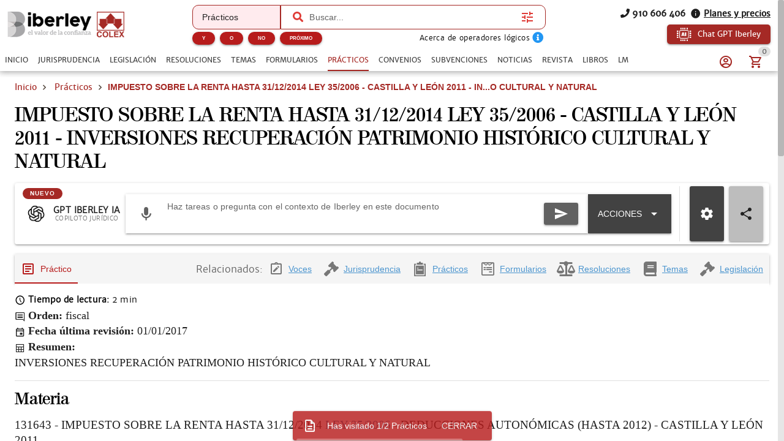

--- FILE ---
content_type: text/css; charset=UTF-8
request_url: https://www.iberley.es/assets/DocumentToolbar.9670dfcd.css
body_size: 1253
content:
.note-item[data-v-57eb5276]:hover{transition:.3s all ease;background:rgba(219,219,219,.925)}.ellipsis-lines[data-v-57eb5276]{-webkit-line-clamp:3;overflow:hidden;display:-webkit-box;-webkit-box-orient:vertical}.chat-shell[data-v-8f5fc9e0]{height:100%}.toolbar-hero[data-v-8f5fc9e0]{border-radius:14px;padding:12px 16px;background:linear-gradient(120deg,#f4f6fb 0%,#eef3ff 100%);box-shadow:0 6px 18px #0000000f}.icon-wrap[data-v-8f5fc9e0]{width:48px;height:48px;border-radius:14px;background:white;box-shadow:0 4px 12px #0000000a}.hero-image[data-v-8f5fc9e0]{width:110px;height:70px;object-fit:contain}.chat-panel[data-v-8f5fc9e0]{margin:12px auto 0;max-width:1700px;width:100%}.chat-intro[data-v-8f5fc9e0]{padding:12px 14px;border-radius:12px;background:linear-gradient(135deg,rgba(109,141,255,.1),rgba(109,141,255,.04));border:1px solid rgba(109,141,255,.16)}.chat-instructions[data-v-8f5fc9e0]{padding:12px 16px;color:#2f3d4a;line-height:1.5}[data-v-8f5fc9e0] .chat-instructions p{font-size:1em}[data-v-8f5fc9e0] .chat-instructions ul{margin:6px 0 0;padding-left:18px}[data-v-8f5fc9e0] .chat-instructions li{margin:4px 0;font-size:.9em}[data-v-6c034df5] table{color:var(--q-grey-9)}[data-v-6c034df5] thead{background:var(--q-grey-3)}[data-v-6c034df5] th{font-weight:700}[data-v-265bfa1e] .q-stepper__header{display:none!important}[data-v-265bfa1e] .q-stepper__step-inner{padding:0}.hero[data-v-265bfa1e]{background:linear-gradient(135deg,rgba(79,131,255,.08),rgba(104,198,255,.12));border:1px solid rgba(79,131,255,.2);border-radius:14px;padding:14px 16px}.prompt-grid[data-v-265bfa1e]{display:grid;grid-template-columns:repeat(4,1fr);gap:20px}@media (max-width: 1023px){.prompt-grid[data-v-265bfa1e]{grid-template-columns:repeat(2,1fr)}}@media (max-width: 599px){.prompt-grid[data-v-265bfa1e]{grid-template-columns:repeat(2,1fr)}}.q-card__section[data-v-2b05a024]{padding:5px}[data-v-2b05a024] .dropdown-btn i{color:var(--q-grey-9)}.ai-toolbar-brand[data-v-2b05a024]{display:inline-flex;align-items:center;gap:20px}.ai-toolbar-mark[data-v-2b05a024]{padding:2px 8px}.ai-toolbar-title[data-v-2b05a024]{margin:0;color:var(--q-grey-10);font-weight:700;letter-spacing:.4px;text-transform:uppercase;font-size:14px;line-height:1.05}.ai-toolbar-tagline[data-v-2b05a024]{margin:2px 0 0;color:var(--q-grey-7);font-size:10px;letter-spacing:.4px;text-transform:uppercase;line-height:1}.ai-toolbar-new-flag[data-v-2b05a024]{position:absolute;top:0;background:var(--q-red-10);color:#fff;font-size:10px;font-weight:700;letter-spacing:.9px;padding:4px 12px;border-radius:999px;line-height:1;text-transform:uppercase;border:3px solid #ffffff}.ai-toolbar-input[data-v-2b05a024] .q-field__control:before,.ai-toolbar-input[data-v-2b05a024] .q-field__control:after{display:none}[data-v-2b05a024] textarea{resize:none!important}.circular-shell[data-v-19f5f1b1]{position:relative;display:grid;place-items:center;filter:drop-shadow(0 18px 36px rgba(0,0,0,.28));overflow:visible}.circular[data-v-19f5f1b1]{position:relative;border-radius:9999px;background:transparent;box-shadow:none;overflow:visible}.circular[data-v-19f5f1b1]:before{content:"";position:absolute;inset:0;border-radius:inherit;background:var(--circle-bg, radial-gradient(circle at 50% 50%, #ffffff 0%, #f9fafb 40%, #eef2ff 100%));box-shadow:0 12px 26px #0000002e;z-index:0;pointer-events:none}.circular[data-v-19f5f1b1]>*{position:relative;z-index:1}.circular__pie[data-v-19f5f1b1]{position:absolute;inset:0}.circular__slice[data-v-19f5f1b1]{cursor:pointer;transition:filter .12s ease,transform .12s ease}.circular__slice[data-v-19f5f1b1]:hover{filter:brightness(1.05);transform:scale(1.01)}.circular__action[data-v-19f5f1b1]{position:absolute;transform:translate(-50%,-50%);z-index:2}.circular__center[data-v-19f5f1b1]{position:absolute;width:104px;height:104px;top:50%;left:50%;transform:translate(-50%,-50%);border-radius:999px;display:grid;place-items:center;z-index:3;background:radial-gradient(circle at 50% 50%,rgba(255,255,255,.96) 0%,rgba(255,255,255,.82) 70%,rgba(255,255,255,.72) 100%);box-shadow:0 4px 18px #0000001f}.circular__bubble[data-v-19f5f1b1]{position:absolute;left:50%;top:calc(-1px - var(--bubble-offset, 10px));transform:translate(-50%);width:18px;height:12px;background:var(--circle-bg, #f9fafb);clip-path:polygon(50% 0,0 100%,100% 100%);filter:drop-shadow(0 6px 14px rgba(0,0,0,.15));z-index:0;pointer-events:none}[data-v-19f5f1b1] .radial-menu{background:transparent!important;box-shadow:none!important;padding:0!important;overflow:visible!important;border:none!important;border-radius:9999px!important;min-width:auto!important;min-height:auto!important;outline:none!important}[data-v-19f5f1b1] .radial-menu-root{background:transparent!important;box-shadow:none!important;padding:0!important;border:none!important;overflow:visible!important;min-width:auto!important;min-height:auto!important;outline:none!important}[data-v-19f5f1b1] body .q-menu.radial-menu-root,[data-v-19f5f1b1] body .q-menu__content.radial-menu{background:transparent!important;box-shadow:none!important;border:none!important;padding:0!important;overflow:visible!important}.q-menu.radial-menu-root,.q-menu__content.radial-menu{background:transparent!important;box-shadow:none!important;border:none!important;padding:0!important;min-width:auto!important;min-height:auto!important;outline:none!important;overflow:visible!important}


--- FILE ---
content_type: text/css; charset=UTF-8
request_url: https://www.iberley.es/assets/RelatedCarousel.3deedb57.css
body_size: -209
content:
[data-v-414db2f2] .q-carousel__slide{padding:0}


--- FILE ---
content_type: application/javascript; charset=UTF-8
request_url: https://www.iberley.es/assets/use-virtual-scroll.83d3e201.js
body_size: 2754
content:
import{aL as dl,ap as k,af as $,ag as rl,aO as vl,b6 as ml,ch as pl,ci as wl,ab as zl,aJ as b}from"./index.7915fa26.js";const y=1e3,hl=["start","center","end","start-force","center-force","end-force"],gl=Array.prototype.filter;function B(n,s){return n+s}function Q(n,s,p,S,V,c,x,E){const z=n===window?document.scrollingElement||document.documentElement:n,g=V===!0?"offsetWidth":"offsetHeight",t={scrollStart:0,scrollViewSize:-x-E,scrollMaxSize:0,offsetStart:-x,offsetEnd:-E};if(V===!0?(n===window?(t.scrollStart=window.pageXOffset||window.scrollX||document.body.scrollLeft||0,t.scrollViewSize+=document.documentElement.clientWidth):(t.scrollStart=z.scrollLeft,t.scrollViewSize+=z.clientWidth),t.scrollMaxSize=z.scrollWidth,c===!0&&(t.scrollStart=0-t.scrollStart)):(n===window?(t.scrollStart=window.pageYOffset||window.scrollY||document.body.scrollTop||0,t.scrollViewSize+=document.documentElement.clientHeight):(t.scrollStart=z.scrollTop,t.scrollViewSize+=z.clientHeight),t.scrollMaxSize=z.scrollHeight),p!==null)for(let d=p.previousElementSibling;d!==null;d=d.previousElementSibling)d.classList.contains("q-virtual-scroll--skip")===!1&&(t.offsetStart+=d[g]);if(S!==null)for(let d=S.nextElementSibling;d!==null;d=d.nextElementSibling)d.classList.contains("q-virtual-scroll--skip")===!1&&(t.offsetEnd+=d[g]);if(s!==n){const d=z.getBoundingClientRect(),m=s.getBoundingClientRect();V===!0?(t.offsetStart+=m.left-d.left,t.offsetEnd-=m.width):(t.offsetStart+=m.top-d.top,t.offsetEnd-=m.height),n!==window&&(t.offsetStart+=t.scrollStart),t.offsetEnd+=t.scrollMaxSize-t.offsetStart}return t}function al(n,s,p,S){s==="end"&&(s=(n===window?document.body:n)[p===!0?"scrollWidth":"scrollHeight"]),n===window?p===!0?(S===!0&&(s=0-s),window.scrollTo(s,window.pageYOffset||window.scrollY||document.body.scrollTop||0)):window.scrollTo(window.pageXOffset||window.scrollX||document.body.scrollLeft||0,s):p===!0?(S===!0&&(s=0-s),n.scrollLeft=s):n.scrollTop=s}function N(n,s,p,S){if(p>=S)return 0;const V=s.length,c=Math.floor(p/y),x=Math.floor((S-1)/y)+1;let E=n.slice(c,x).reduce(B,0);return p%y!==0&&(E-=s.slice(c*y,p).reduce(B,0)),S%y!==0&&S!==V&&(E-=s.slice(S,x*y).reduce(B,0)),E}const cl={virtualScrollSliceSize:{type:[Number,String],default:10},virtualScrollSliceRatioBefore:{type:[Number,String],default:1},virtualScrollSliceRatioAfter:{type:[Number,String],default:1},virtualScrollItemSize:{type:[Number,String],default:24},virtualScrollStickySizeStart:{type:[Number,String],default:0},virtualScrollStickySizeEnd:{type:[Number,String],default:0},tableColspan:[Number,String]},El=Object.keys(cl),Ml={virtualScrollHorizontal:Boolean,onVirtualScroll:Function,...cl};function bl({virtualScrollLength:n,getVirtualScrollTarget:s,getVirtualScrollEl:p,virtualScrollItemSizeComputed:S}){const V=dl(),{props:c,emit:x,proxy:E}=V,{$q:z}=E;let g,t,d,m=[],u;const R=k(0),A=k(0),O=k({}),_=k(null),F=k(null),H=k(null),v=k({from:0,to:0}),U=$(()=>c.tableColspan!==void 0?c.tableColspan:100);S===void 0&&(S=$(()=>c.virtualScrollItemSize));const Z=$(()=>S.value+";"+c.virtualScrollHorizontal),nl=$(()=>Z.value+";"+c.virtualScrollSliceRatioBefore+";"+c.virtualScrollSliceRatioAfter);rl(nl,()=>{T()}),rl(Z,X);function X(){J(t,!0)}function D(l){J(l===void 0?t:l)}function P(l,e){const o=s();if(o==null||o.nodeType===8)return;const f=Q(o,p(),_.value,F.value,c.virtualScrollHorizontal,z.lang.rtl,c.virtualScrollStickySizeStart,c.virtualScrollStickySizeEnd);d!==f.scrollViewSize&&T(f.scrollViewSize),L(o,f,Math.min(n.value-1,Math.max(0,parseInt(l,10)||0)),0,hl.indexOf(e)!==-1?e:t!==-1&&l>t?"end":"start")}function sl(){const l=s();if(l==null||l.nodeType===8)return;const e=Q(l,p(),_.value,F.value,c.virtualScrollHorizontal,z.lang.rtl,c.virtualScrollStickySizeStart,c.virtualScrollStickySizeEnd),o=n.value-1,f=e.scrollMaxSize-e.offsetStart-e.offsetEnd-A.value;if(g===e.scrollStart)return;if(e.scrollMaxSize<=0){L(l,e,0,0);return}d!==e.scrollViewSize&&T(e.scrollViewSize),Y(v.value.from);const w=Math.floor(e.scrollMaxSize-Math.max(e.scrollViewSize,e.offsetEnd)-Math.min(u[o],e.scrollViewSize/2));if(w>0&&Math.ceil(e.scrollStart)>=w){L(l,e,o,e.scrollMaxSize-e.offsetEnd-m.reduce(B,0));return}let a=0,i=e.scrollStart-e.offsetStart,h=i;if(i<=f&&i+e.scrollViewSize>=R.value)i-=R.value,a=v.value.from,h=i;else for(let r=0;i>=m[r]&&a<o;r++)i-=m[r],a+=y;for(;i>0&&a<o;)i-=u[a],i>-e.scrollViewSize?(a++,h=i):h=u[a]+i;L(l,e,a,h)}function L(l,e,o,f,w){const a=typeof w=="string"&&w.indexOf("-force")!==-1,i=a===!0?w.replace("-force",""):w,h=i!==void 0?i:"start";let r=Math.max(0,o-O.value[h]),M=r+O.value.total;M>n.value&&(M=n.value,r=Math.max(0,M-O.value.total)),g=e.scrollStart;const j=r!==v.value.from||M!==v.value.to;if(j===!1&&i===void 0){ll(o);return}const{activeElement:ol}=document,q=H.value;j===!0&&q!==null&&q!==ol&&q.contains(ol)===!0&&(q.addEventListener("focusout",I),setTimeout(()=>{q!==null&&q.removeEventListener("focusout",I)}));const fl=i!==void 0?u.slice(r,o).reduce(B,0):0;if(j===!0){const C=M>=v.value.from&&r<=v.value.to?v.value.to:M;v.value={from:r,to:C},R.value=N(m,u,0,r),A.value=N(m,u,M,n.value),requestAnimationFrame(()=>{v.value.to!==M&&g===e.scrollStart&&(v.value={from:v.value.from,to:M},A.value=N(m,u,M,n.value))})}requestAnimationFrame(()=>{if(g!==e.scrollStart)return;j===!0&&Y(r);const C=u.slice(r,o).reduce(B,0),W=C+e.offsetStart+R.value,il=W+u[o];let G=W+f;if(i!==void 0){const Sl=C-fl,K=e.scrollStart+Sl;G=a!==!0&&K<W&&il<K+e.scrollViewSize?K:i==="end"?il-e.scrollViewSize:W-(i==="start"?0:Math.round((e.scrollViewSize-u[o])/2))}g=G,al(l,G,c.virtualScrollHorizontal,z.lang.rtl),ll(o)})}function Y(l){const e=H.value;if(e){const o=gl.call(e.children,r=>r.classList&&r.classList.contains("q-virtual-scroll--skip")===!1),f=o.length,w=c.virtualScrollHorizontal===!0?r=>r.getBoundingClientRect().width:r=>r.offsetHeight;let a=l,i,h;for(let r=0;r<f;){for(i=w(o[r]),r++;r<f&&o[r].classList.contains("q-virtual-scroll--with-prev")===!0;)i+=w(o[r]),r++;h=i-u[a],h!==0&&(u[a]+=h,m[Math.floor(a/y)]+=h),a++}}}function I(){H.value!==null&&H.value!==void 0&&H.value.focus()}function J(l,e){const o=1*S.value;(e===!0||Array.isArray(u)===!1)&&(u=[]);const f=u.length;u.length=n.value;for(let a=n.value-1;a>=f;a--)u[a]=o;const w=Math.floor((n.value-1)/y);m=[];for(let a=0;a<=w;a++){let i=0;const h=Math.min((a+1)*y,n.value);for(let r=a*y;r<h;r++)i+=u[r];m.push(i)}t=-1,g=void 0,R.value=N(m,u,0,v.value.from),A.value=N(m,u,v.value.to,n.value),l>=0?(Y(v.value.from),zl(()=>{P(l)})):el()}function T(l){if(l===void 0&&typeof window!="undefined"){const i=s();i!=null&&i.nodeType!==8&&(l=Q(i,p(),_.value,F.value,c.virtualScrollHorizontal,z.lang.rtl,c.virtualScrollStickySizeStart,c.virtualScrollStickySizeEnd).scrollViewSize)}d=l;const e=parseFloat(c.virtualScrollSliceRatioBefore)||0,o=parseFloat(c.virtualScrollSliceRatioAfter)||0,f=1+e+o,w=l===void 0||l<=0?1:Math.ceil(l/S.value),a=Math.max(1,w,Math.ceil((c.virtualScrollSliceSize>0?c.virtualScrollSliceSize:10)/f));O.value={total:Math.ceil(a*f),start:Math.ceil(a*e),center:Math.ceil(a*(.5+e)),end:Math.ceil(a*(1+e)),view:w}}function ul(l,e){const o=c.virtualScrollHorizontal===!0?"width":"height",f={["--q-virtual-scroll-item-"+o]:S.value+"px"};return[l==="tbody"?b(l,{class:"q-virtual-scroll__padding",key:"before",ref:_},[b("tr",[b("td",{style:{[o]:`${R.value}px`,...f},colspan:U.value})])]):b(l,{class:"q-virtual-scroll__padding",key:"before",ref:_,style:{[o]:`${R.value}px`,...f}}),b(l,{class:"q-virtual-scroll__content",key:"content",ref:H,tabindex:-1},e.flat()),l==="tbody"?b(l,{class:"q-virtual-scroll__padding",key:"after",ref:F},[b("tr",[b("td",{style:{[o]:`${A.value}px`,...f},colspan:U.value})])]):b(l,{class:"q-virtual-scroll__padding",key:"after",ref:F,style:{[o]:`${A.value}px`,...f}})]}function ll(l){t!==l&&(c.onVirtualScroll!==void 0&&x("virtualScroll",{index:l,from:v.value.from,to:v.value.to-1,direction:l<t?"decrease":"increase",ref:E}),t=l)}T();const el=vl(sl,z.platform.is.ios===!0?120:35);ml(()=>{T()});let tl=!1;return pl(()=>{tl=!0}),wl(()=>{if(tl!==!0)return;const l=s();g!==void 0&&l!==void 0&&l!==null&&l.nodeType!==8?al(l,g,c.virtualScrollHorizontal,z.lang.rtl):P(t)}),Object.assign(E,{scrollTo:P,reset:X,refresh:D}),{virtualScrollSliceRange:v,virtualScrollSliceSizeComputed:O,setVirtualScrollSize:T,onVirtualScrollEvt:el,localResetVirtualScroll:J,padVirtualScroll:ul,scrollTo:P,reset:X,refresh:D}}export{bl as a,El as c,Ml as u};


--- FILE ---
content_type: application/javascript; charset=UTF-8
request_url: https://www.iberley.es/assets/Index.f6739703.js
body_size: 140
content:
import{ac as c,ad as r,ae as i,af as u,ag as m,ah as p,ai as l,aj as _}from"./index.7915fa26.js";const v=c({name:"PracticalsIndex",__name:"Index",setup(d){const n=r(),e=i(),o=u(()=>({name:e.name,path:e.fullPath}));return m(o,(a,t)=>{a.name.includes("practicos")&&t.name.includes("practicos")||n.emitEvent("onMainPageScroll",{axis:"vertical",qty:0,time:200})}),(a,t)=>{const s=p("router-view");return l(),_(s)}}});export{v as default};


--- FILE ---
content_type: application/javascript; charset=UTF-8
request_url: https://www.iberley.es/assets/sourcebuster.f85bfe48.js
body_size: 4340
content:
import{a5 as H}from"./index.7915fa26.js";var O={exports:{}};(function($,A){(function(l){$.exports=l()})(function(){return function l(m,h,s){function t(a,i){if(!h[a]){if(!m[a]){var u=typeof H=="function"&&H;if(!i&&u)return u(a,!0);if(r)return r(a,!0);var c=new Error("Cannot find module '"+a+"'");throw c.code="MODULE_NOT_FOUND",c}var n=h[a]={exports:{}};m[a][0].call(n.exports,function(o){var g=m[a][1][o];return t(g||o)},n,n.exports,l,m,h,s)}return h[a].exports}for(var r=typeof H=="function"&&H,e=0;e<s.length;e++)t(s[e]);return t}({1:[function(l,m,h){var s=l("./init"),t={init:function(r){this.get=s(r),r&&r.callback&&typeof r.callback=="function"&&r.callback(this.get)}};m.exports=t},{"./init":6}],2:[function(l,m,h){var s=l("./terms"),t=l("./helpers/utils"),r={containers:{current:"sbjs_current",current_extra:"sbjs_current_add",first:"sbjs_first",first_extra:"sbjs_first_add",session:"sbjs_session",udata:"sbjs_udata",promocode:"sbjs_promo"},service:{migrations:"sbjs_migrations"},delimiter:"|||",aliases:{main:{type:"typ",source:"src",medium:"mdm",campaign:"cmp",content:"cnt",term:"trm"},extra:{fire_date:"fd",entrance_point:"ep",referer:"rf"},session:{pages_seen:"pgs",current_page:"cpg"},udata:{visits:"vst",ip:"uip",agent:"uag"},promo:"code"},pack:{main:function(e){return r.aliases.main.type+"="+e.type+r.delimiter+r.aliases.main.source+"="+e.source+r.delimiter+r.aliases.main.medium+"="+e.medium+r.delimiter+r.aliases.main.campaign+"="+e.campaign+r.delimiter+r.aliases.main.content+"="+e.content+r.delimiter+r.aliases.main.term+"="+e.term},extra:function(e){return r.aliases.extra.fire_date+"="+t.setDate(new Date,e)+r.delimiter+r.aliases.extra.entrance_point+"="+document.location.href+r.delimiter+r.aliases.extra.referer+"="+(document.referrer||s.none)},user:function(e,a){return r.aliases.udata.visits+"="+e+r.delimiter+r.aliases.udata.ip+"="+a+r.delimiter+r.aliases.udata.agent+"="+navigator.userAgent},session:function(e){return r.aliases.session.pages_seen+"="+e+r.delimiter+r.aliases.session.current_page+"="+document.location.href},promo:function(e){return r.aliases.promo+"="+t.setLeadingZeroToInt(t.randomInt(e.min,e.max),e.max.toString().length)}}};m.exports=r},{"./helpers/utils":5,"./terms":9}],3:[function(l,m,h){var s=l("../data").delimiter;m.exports={encodeData:function(t){return encodeURIComponent(t).replace(/\!/g,"%21").replace(/\~/g,"%7E").replace(/\*/g,"%2A").replace(/\'/g,"%27").replace(/\(/g,"%28").replace(/\)/g,"%29")},decodeData:function(t){try{return decodeURIComponent(t).replace(/\%21/g,"!").replace(/\%7E/g,"~").replace(/\%2A/g,"*").replace(/\%27/g,"'").replace(/\%28/g,"(").replace(/\%29/g,")")}catch{try{return unescape(t)}catch{return""}}},set:function(t,r,e,a,i){var u,c;if(e){var n=new Date;n.setTime(n.getTime()+e*60*1e3),u="; expires="+n.toGMTString()}else u="";a&&!i?c=";domain=."+a:c="",document.cookie=this.encodeData(t)+"="+this.encodeData(r)+u+c+"; path=/"},get:function(t){for(var r=this.encodeData(t)+"=",e=document.cookie.split(";"),a=0;a<e.length;a++){for(var i=e[a];i.charAt(0)===" ";)i=i.substring(1,i.length);if(i.indexOf(r)===0)return this.decodeData(i.substring(r.length,i.length))}return null},destroy:function(t,r,e){this.set(t,"",-1,r,e)},parse:function(t){var r=[],e={};if(typeof t=="string")r.push(t);else for(var a in t)t.hasOwnProperty(a)&&r.push(t[a]);for(var i=0;i<r.length;i++){var u;e[this.unsbjs(r[i])]={},this.get(r[i])?u=this.get(r[i]).split(s):u=[];for(var c=0;c<u.length;c++){var n=u[c].split("="),o=n.splice(0,1);o.push(n.join("=")),e[this.unsbjs(r[i])][o[0]]=this.decodeData(o[1])}}return e},unsbjs:function(t){return t.replace("sbjs_","")}}},{"../data":2}],4:[function(l,m,h){m.exports={parse:function(s){for(var t=this.parseOptions,r=t.parser[t.strictMode?"strict":"loose"].exec(s),e={},a=14;a--;)e[t.key[a]]=r[a]||"";return e[t.q.name]={},e[t.key[12]].replace(t.q.parser,function(i,u,c){u&&(e[t.q.name][u]=c)}),e},parseOptions:{strictMode:!1,key:["source","protocol","authority","userInfo","user","password","host","port","relative","path","directory","file","query","anchor"],q:{name:"queryKey",parser:/(?:^|&)([^&=]*)=?([^&]*)/g},parser:{strict:/^(?:([^:\/?#]+):)?(?:\/\/((?:(([^:@]*)(?::([^:@]*))?)?@)?([^:\/?#]*)(?::(\d*))?))?((((?:[^?#\/]*\/)*)([^?#]*))(?:\?([^#]*))?(?:#(.*))?)/,loose:/^(?:(?![^:@]+:[^:@\/]*@)([^:\/?#.]+):)?(?:\/\/)?((?:(([^:@]*)(?::([^:@]*))?)?@)?([^:\/?#]*)(?::(\d*))?)(((\/(?:[^?#](?![^?#\/]*\.[^?#\/.]+(?:[?#]|$)))*\/?)?([^?#\/]*))(?:\?([^#]*))?(?:#(.*))?)/}},getParam:function(s){for(var t={},r=s||window.location.search.substring(1),e=r.split("&"),a=0;a<e.length;a++){var i=e[a].split("=");if(typeof t[i[0]]=="undefined")t[i[0]]=i[1];else if(typeof t[i[0]]=="string"){var u=[t[i[0]],i[1]];t[i[0]]=u}else t[i[0]].push(i[1])}return t},getHost:function(s){return this.parse(s).host.replace("www.","")}}},{}],5:[function(l,m,h){m.exports={escapeRegexp:function(s){return s.replace(/[\-\[\]\/\{\}\(\)\*\+\?\.\\\^\$\|]/g,"\\$&")},setDate:function(s,t){var r=s.getTimezoneOffset()/60,e=s.getHours(),a=t||t===0?t:-r;s.setHours(e+r+a);var i=s.getFullYear(),u=this.setLeadingZeroToInt(s.getMonth()+1,2),c=this.setLeadingZeroToInt(s.getDate(),2),n=this.setLeadingZeroToInt(s.getHours(),2),o=this.setLeadingZeroToInt(s.getMinutes(),2),g=this.setLeadingZeroToInt(s.getSeconds(),2);return i+"-"+u+"-"+c+" "+n+":"+o+":"+g},setLeadingZeroToInt:function(s,t){for(var r=s+"";r.length<t;)r="0"+r;return r},randomInt:function(s,t){return Math.floor(Math.random()*(t-s+1))+s}}},{}],6:[function(l,m,h){var s=l("./data"),t=l("./terms"),r=l("./helpers/cookies"),e=l("./helpers/uri"),a=l("./helpers/utils"),i=l("./params"),u=l("./migrations");m.exports=function(c){var n=i.fetch(c),o=e.getParam(),g=n.domain.host,y=n.domain.isolate,_=n.lifetime;u.go(_,g,y);var b,d,v,x,I,R;function L(){var f;if(typeof o.utm_source!="undefined"||typeof o.utm_medium!="undefined"||typeof o.utm_campaign!="undefined"||typeof o.utm_content!="undefined"||typeof o.utm_term!="undefined"||typeof o.gclid!="undefined"||typeof o.yclid!="undefined"||typeof o[n.campaign_param]!="undefined")w(),f=q(t.traffic.utm);else if(E(t.traffic.organic))w(),f=q(t.traffic.organic);else if(!r.get(s.containers.session)&&E(t.traffic.referral))w(),f=q(t.traffic.referral);else if(!r.get(s.containers.first)&&!r.get(s.containers.current))w(),f=q(t.traffic.typein);else return r.get(s.containers.current);return f}function q(f){switch(f){case t.traffic.utm:b=t.traffic.utm,typeof o.utm_source!="undefined"?d=o.utm_source:typeof o.gclid!="undefined"?d="google":typeof o.yclid!="undefined"?d="yandex":d=t.none,typeof o.utm_medium!="undefined"?v=o.utm_medium:typeof o.gclid!="undefined"||typeof o.yclid!="undefined"?v="cpc":v=t.none,typeof o.utm_campaign!="undefined"?x=o.utm_campaign:typeof o[n.campaign_param]!="undefined"?x=o[n.campaign_param]:typeof o.gclid!="undefined"?x="google_cpc":typeof o.yclid!="undefined"?x="yandex_cpc":x=t.none,I=o.utm_content||t.none,R=M()||t.none;break;case t.traffic.organic:b=t.traffic.organic,d=d||e.getHost(document.referrer),v=t.referer.organic,x=t.none,I=t.none,R=t.none;break;case t.traffic.referral:b=t.traffic.referral,d=d||e.getHost(document.referrer),v=v||t.referer.referral,x=t.none,I=e.parse(document.referrer).path,R=t.none;break;case t.traffic.typein:b=t.traffic.typein,d=n.typein_attributes.source,v=n.typein_attributes.medium,x=t.none,I=t.none,R=t.none;break;default:b=t.oops,d=t.oops,v=t.oops,x=t.oops,I=t.oops,R=t.oops}var p={type:b,source:d,medium:v,campaign:x,content:I,term:R};return s.pack.main(p)}function M(){var f=document.referrer;if(o.utm_term)return o.utm_term;if(f&&e.parse(f).host&&e.parse(f).host.match(/^(?:.*\.)?yandex\..{2,9}$/i))try{return e.getParam(e.parse(document.referrer).query).text}catch{return!1}else return!1}function E(f){var p=document.referrer;switch(f){case t.traffic.organic:return!!p&&T(p)&&F(p);case t.traffic.referral:return!!p&&T(p)&&N(p);default:return!1}}function T(f){if(n.domain){if(y)return e.getHost(f)!==e.getHost(g);var p=new RegExp("^(?:.*\\.)?"+a.escapeRegexp(g)+"$","i");return!e.getHost(f).match(p)}else return e.getHost(f)!==e.getHost(document.location.href)}function F(f){var p="yandex",D="text",k="google",S=new RegExp("^(?:.*\\.)?"+a.escapeRegexp(p)+"\\..{2,9}$"),Z=new RegExp(".*"+a.escapeRegexp(D)+"=.*"),z=new RegExp("^(?:www\\.)?"+a.escapeRegexp(k)+"\\..{2,9}$");if(!!e.parse(f).query&&!!e.parse(f).host.match(S)&&!!e.parse(f).query.match(Z))return d=p,!0;if(e.parse(f).host.match(z))return d=k,!0;if(e.parse(f).query)for(var j=0;j<n.organics.length;j++){if(e.parse(f).host.match(new RegExp("^(?:.*\\.)?"+a.escapeRegexp(n.organics[j].host)+"$","i"))&&e.parse(f).query.match(new RegExp(".*"+a.escapeRegexp(n.organics[j].param)+"=.*","i")))return d=n.organics[j].display||n.organics[j].host,!0;if(j+1===n.organics.length)return!1}else return!1}function N(f){if(n.referrals.length>0)for(var p=0;p<n.referrals.length;p++){if(e.parse(f).host.match(new RegExp("^(?:.*\\.)?"+a.escapeRegexp(n.referrals[p].host)+"$","i")))return d=n.referrals[p].display||n.referrals[p].host,v=n.referrals[p].medium||t.referer.referral,!0;if(p+1===n.referrals.length)return d=e.getHost(f),!0}else return d=e.getHost(f),!0}function w(){r.set(s.containers.current_extra,s.pack.extra(n.timezone_offset),_,g,y),r.get(s.containers.first_extra)||r.set(s.containers.first_extra,s.pack.extra(n.timezone_offset),_,g,y)}return function(){r.set(s.containers.current,L(),_,g,y),r.get(s.containers.first)||r.set(s.containers.first,r.get(s.containers.current),_,g,y);var p,D;r.get(s.containers.udata)?(p=parseInt(r.parse(s.containers.udata)[r.unsbjs(s.containers.udata)][s.aliases.udata.visits])||1,p=r.get(s.containers.session)?p:p+1,D=s.pack.user(p,n.user_ip)):(p=1,D=s.pack.user(p,n.user_ip)),r.set(s.containers.udata,D,_,g,y);var k;r.get(s.containers.session)?(k=parseInt(r.parse(s.containers.session)[r.unsbjs(s.containers.session)][s.aliases.session.pages_seen])||1,k+=1):k=1,r.set(s.containers.session,s.pack.session(k),n.session_length,g,y),n.promocode&&!r.get(s.containers.promocode)&&r.set(s.containers.promocode,s.pack.promo(n.promocode),_,g,y)}(),r.parse(s.containers)}},{"./data":2,"./helpers/cookies":3,"./helpers/uri":4,"./helpers/utils":5,"./migrations":7,"./params":8,"./terms":9}],7:[function(l,m,h){var s=l("./data"),t=l("./helpers/cookies");m.exports={go:function(r,e,a){var i=this.migrations,u={l:r,d:e,i:a},c;if(!t.get(s.containers.first)&&!t.get(s.service.migrations)){var n=[];for(c=0;c<i.length;c++)n.push(i[c].id);var o="";for(c=0;c<n.length;c++)o+=n[c]+"=1",c<n.length-1&&(o+=s.delimiter);t.set(s.service.migrations,o,u.l,u.d,u.i)}else if(!t.get(s.service.migrations))for(c=0;c<i.length;c++)i[c].go(i[c].id,u)},migrations:[{id:"1418474375998",version:"1.0.0-beta",go:function(r,e){var a=r+"=1",i=r+"=0",u=function(y,_,b){return _||b?y:s.delimiter};try{var c=[];for(var n in s.containers)s.containers.hasOwnProperty(n)&&c.push(s.containers[n]);for(var o=0;o<c.length;o++)if(t.get(c[o])){var g=t.get(c[o]).replace(/(\|)?\|(\|)?/g,u);t.destroy(c[o],e.d,e.i),t.destroy(c[o],e.d,!e.i),t.set(c[o],g,e.l,e.d,e.i)}t.get(s.containers.session)&&t.set(s.containers.session,s.pack.session(0),e.l,e.d,e.i),t.set(s.service.migrations,a,e.l,e.d,e.i)}catch{t.set(s.service.migrations,i,e.l,e.d,e.i)}}}]}},{"./data":2,"./helpers/cookies":3}],8:[function(l,m,h){var s=l("./terms"),t=l("./helpers/uri");m.exports={fetch:function(r){var e=r||{},a={};if(a.lifetime=this.validate.checkFloat(e.lifetime)||6,a.lifetime=parseInt(a.lifetime*30*24*60),a.session_length=this.validate.checkInt(e.session_length)||30,a.timezone_offset=this.validate.checkInt(e.timezone_offset),a.campaign_param=e.campaign_param||!1,a.user_ip=e.user_ip||s.none,e.promocode?(a.promocode={},a.promocode.min=parseInt(e.promocode.min)||1e5,a.promocode.max=parseInt(e.promocode.max)||999999):a.promocode=!1,e.typein_attributes&&e.typein_attributes.source&&e.typein_attributes.medium?(a.typein_attributes={},a.typein_attributes.source=e.typein_attributes.source,a.typein_attributes.medium=e.typein_attributes.medium):a.typein_attributes={source:"(direct)",medium:"(none)"},e.domain&&this.validate.isString(e.domain)?a.domain={host:e.domain,isolate:!1}:e.domain&&e.domain.host?a.domain=e.domain:a.domain={host:t.getHost(document.location.hostname),isolate:!1},a.referrals=[],e.referrals&&e.referrals.length>0)for(var i=0;i<e.referrals.length;i++)e.referrals[i].host&&a.referrals.push(e.referrals[i]);if(a.organics=[],e.organics&&e.organics.length>0)for(var u=0;u<e.organics.length;u++)e.organics[u].host&&e.organics[u].param&&a.organics.push(e.organics[u]);return a.organics.push({host:"bing.com",param:"q",display:"bing"}),a.organics.push({host:"yahoo.com",param:"p",display:"yahoo"}),a.organics.push({host:"about.com",param:"q",display:"about"}),a.organics.push({host:"aol.com",param:"q",display:"aol"}),a.organics.push({host:"ask.com",param:"q",display:"ask"}),a.organics.push({host:"globososo.com",param:"q",display:"globo"}),a.organics.push({host:"go.mail.ru",param:"q",display:"go.mail.ru"}),a.organics.push({host:"rambler.ru",param:"query",display:"rambler"}),a.organics.push({host:"tut.by",param:"query",display:"tut.by"}),a.referrals.push({host:"t.co",display:"twitter.com"}),a.referrals.push({host:"plus.url.google.com",display:"plus.google.com"}),a},validate:{checkFloat:function(r){return r&&this.isNumeric(parseFloat(r))?parseFloat(r):!1},checkInt:function(r){return r&&this.isNumeric(parseInt(r))?parseInt(r):!1},isNumeric:function(r){return!isNaN(r)},isString:function(r){return Object.prototype.toString.call(r)==="[object String]"}}}},{"./helpers/uri":4,"./terms":9}],9:[function(l,m,h){m.exports={traffic:{utm:"utm",organic:"organic",referral:"referral",typein:"typein"},referer:{referral:"referral",organic:"organic",social:"social"},none:"(none)",oops:"(Houston, we have a problem)"}},{}]},{},[1])(1)})})(O);var U=O.exports;export{U as s};


--- FILE ---
content_type: application/javascript; charset=UTF-8
request_url: https://www.iberley.es/assets/apiAplicacionesCrm.service.e799b420.js
body_size: 325
content:
var b=Object.defineProperty;var C=(o,t,e)=>t in o?b(o,t,{enumerable:!0,configurable:!0,writable:!0,value:e}):o[t]=e;var i=(o,t,e)=>(C(o,typeof t!="symbol"?t+"":t,e),e);import{t as I,v as g,C as d,D as O}from"./index.7915fa26.js";const a=class{static init(t,e,c){a.vueInstance=t,a.abortController=new AbortController;const u=d(),s=I(e,c),n=g.create({baseURL:u,headers:{Accept:"application/json"}});return n.interceptors.response.use(s.responseInterceptor,f=>s.responseErrorInterceptor(f,n)),n.interceptors.request.use(s.requestInterceptor,s.requestErrorInterceptor),n}static getInstance(){return a.vueInstance.apiCrm}static abort(){a.abortController.abort(),a.abortController=new AbortController}static get(t,e){return a.getInstance().get(t,e)}static post(t,e,c){return a.getInstance().post(t,e,c)}};let p=a;i(p,"vueInstance"),i(p,"abortController");const r=class{static init(t,e,c){r.vueInstance=t,r.abortController=new AbortController;const u=O(),s=I(e,c),n=g.create({baseURL:u,headers:{Accept:"application/json"}});return n.interceptors.response.use(s.responseInterceptor,f=>s.responseErrorInterceptor(f,n)),n.interceptors.request.use(s.requestInterceptor,s.requestErrorInterceptor),n}static getInstance(){return r.vueInstance.apiAplicacionesCrm}static abort(){r.abortController.abort(),r.abortController=new AbortController}static getOffice(t){return r.getInstance().get(`application/offices/${t}/eplan`)}static setOfficeDns(t,e){return r.getInstance().post(`application/offices/${t}/dns`,{},{params:{legacy:e}})}static sendOfficeEmail(t,e){return r.getInstance().post(`application/offices/${t}/email`,e)}static updateOffices(t){return r.getInstance().post("application/offices/update",t)}static updateOfficeData(t,e){return r.getInstance().post(`application/offices/${t}/eplan`,e)}static syncOffice(t){return r.getInstance().get(`application/offices/${t}/eplan/sync`)}static searchOffices(t){return r.getInstance().get("application/offices/search/eplan",{params:t})}};let l=r;i(l,"vueInstance"),i(l,"abortController");export{p as A,l as a};


--- FILE ---
content_type: application/javascript; charset=UTF-8
request_url: https://www.iberley.es/assets/apiMyTest.service.ad62fe41.js
body_size: 220
content:
var l=Object.defineProperty;var I=(s,t,e)=>t in s?l(s,t,{enumerable:!0,configurable:!0,writable:!0,value:e}):s[t]=e;var c=(s,t,e)=>(I(s,typeof t!="symbol"?t+"":t,e),e);import{t as g,v as b,B as C}from"./index.7915fa26.js";const r=class{static init(t,e,p){r.vueInstance=t,r.abortController=new AbortController;const u=C(),n=g(e,p),o=b.create({baseURL:u,headers:{Accept:"application/json"}});return o.interceptors.response.use(n.responseInterceptor,i=>n.responseErrorInterceptor(i,o)),o.interceptors.request.use(n.requestInterceptor,n.requestErrorInterceptor),o}static getInstance(){return r.vueInstance.apiMyTest}static abort(){r.abortController.abort(),r.abortController=new AbortController}static get(t,e){return r.getInstance().get(t,e)}static post(t,e){return r.getInstance().post(t,e)}static put(t,e){return r.getInstance().put(t,e)}static delete(t){return r.getInstance().delete(t)}static getQuestions(t){const e=[{property:"externalID",operator:"equals",value:t}];return r.getInstance().get("questions",{params:{filters:e}})}};let a=r;c(a,"vueInstance"),c(a,"abortController");export{a as A};


--- FILE ---
content_type: application/javascript; charset=UTF-8
request_url: https://www.iberley.es/assets/FilePicker.a09000d3.js
body_size: 2404
content:
import{ac as R,c3 as T,u as O,ao as K,b5 as X,c4 as G,ap as I,af as C,ai as n,ay as m,ar as t,av as o,at as f,aC as h,as as u,ax as p,aj as w,aq as i,aD as v,az as H,aA as J,aV as U,aX as W,aU as Y,bu as Z,aB as ee,by as le}from"./index.7915fa26.js";import{Q as j}from"./QFile.4d026bf6.js";import{Q as S}from"./QTh.3e670e68.js";import{Q as _}from"./QTr.359e034b.js";import{Q}from"./QTd.706c7896.js";import{Q as ae}from"./QMarkupTable.e996a6c4.js";import{C as oe}from"./ClosePopup.6f12b788.js";const te={key:0,class:"column"},ie={class:"row items-center no-wrap"},se={class:"col"},re={class:"row justify-between q-mt-xs"},ne={key:0,class:"text-caption text-center q-mt-xs text-grey-9"},ue={key:1,class:"q-ml-md text-caption text-grey-9"},ce={class:"row justify-between"},de={class:"text-caption text-grey-10"},me={key:1,class:"row items-center no-wrap"},fe={class:"row no-wrap items-center"},pe={key:0,class:"text-caption text-center q-mt-xs"},ve={key:0,class:"q-ml-md text-caption"},Fe=R({__name:"FilePicker",props:T({label:{},mode:{},extensions:{},removeImageLimit:{type:Boolean},color:{},maxFileSize:{},maxFilesNumber:{},multiple:{type:Boolean}},{modelValue:{},modelModifiers:{}}),emits:["update:modelValue"],setup(q){const M=O.getComponentColor(),{t:d}=K(),{dialog:E}=X(),s=G(q,"modelValue"),c=q,B=c.extensions||(c.mode==="image"||c.mode==="logo"?"image/jpeg,image/png":c.mode==="pdf"?"application/pdf":c.mode==="audioVideo"?"audio/*,video/mp4,video/quicktime,video/webm":c.mode==="audio"?"audio/*":c.mode==="video"?"video/mp4,video/quicktime,video/webm":"*/*"),g=I(),F=I(!1),y=C(()=>!!c.multiple),V=C({get:()=>{var e;return(e=s.value)!=null?e:y.value?[]:null},set:e=>L(e)}),x=C(()=>Array.isArray(s.value)&&s.value.length>0||!!s.value&&!Array.isArray(s.value)),k=C(()=>s.value?Array.isArray(s.value)?s.value:[s.value]:[]);function b(){s.value=y.value?[]:null}function A(){var e,l;(e=g.value)!=null&&e.pickFiles?g.value.pickFiles():(l=g.value)!=null&&l.$el&&g.value.$el.click()}async function L(e){if(!e){b();return}const l=Array.isArray(e)?e:[e];if(c.mode==="image"){const a=[];for(const r of l)await N(r)&&a.push(r);s.value=y.value?a:a[0]||null;return}s.value=y.value?l:l[0]||null}function N(e){return e.type.includes("image")?c.removeImageLimit?Promise.resolve(!0):new Promise(l=>{const a=URL.createObjectURL(e),r=new Image;r.onload=function(){const z=r.width<=900&&r.width>=700&&r.height>=400&&r.height<=550;z||(F.value=!0),URL.revokeObjectURL(r.src),l(z)},r.src=a}):(F.value=!0,Promise.resolve(!1))}function $(e){if(!y.value){b();return}const l=[...k.value];l.splice(e,1),s.value=l}function P(e){var a;const l=(a=e==null?void 0:e[0])==null?void 0:a.failedPropValidation;(l==="accept"||l==="max-file-size")&&E({title:d("error"),message:d(l==="accept"?"Invalid file type":"Invalid file size"),ok:!1,cancel:{label:d("exit"),color:M}}),b()}function D(e){if(!e)return"0 KB";const l=e/1024;return l<1024?`${l.toFixed(1)} KB`:`${(l/1024).toFixed(1)} MB`}return(e,l)=>(n(),m("div",null,[y.value?(n(),m("div",te,[t("div",ie,[t("div",se,[o(h,{class:"full-width",label:f(d)("Select files"),"text-color":"grey-10",icon:"icon-paperclip",square:"","no-caps":"",color:e.color||"grey-2",onClick:A},null,8,["label","color"]),t("div",re,[e.maxFileSize?(n(),m("p",ne,u(f(d)("Max file size"))+": "+u((e.maxFileSize/1024/1024).toFixed(2))+" MB ",1)):p("",!0),e.maxFilesNumber?(n(),m("p",ue,u(f(d)("Max files"))+": "+u(e.maxFilesNumber),1)):p("",!0)])])]),o(j,{modelValue:V.value,"onUpdate:modelValue":l[0]||(l[0]=a=>V.value=a),ref_key:"filePicker",ref:g,label:"Selecciona archivo...",accept:f(B),"max-files":e.maxFilesNumber,"max-file-size":e.maxFileSize,borderless:"",dense:"",multiple:"",onRejected:P,"label-color":e.color?"white":"black",style:{display:"none"}},null,8,["modelValue","accept","max-files","max-file-size","label-color"]),k.value.length?(n(),w(ae,{key:0,style:{"max-height":"200px",border:"1px solid var(--q-grey-6)"},flat:"",bordered:"",class:"q-mt-sm",dense:""},{default:i(()=>[t("thead",null,[o(_,{class:"bg-grey-3"},{default:i(()=>[o(S,{class:"text-left text-grey-10"},{default:i(()=>l[4]||(l[4]=[v("Archivo")])),_:1}),o(S,{class:"text-center text-grey-10"},{default:i(()=>l[5]||(l[5]=[v("Tamano")])),_:1}),o(S,{class:"text-center text-grey-10"},{default:i(()=>l[6]||(l[6]=[v("Acciones")])),_:1})]),_:1})]),t("tbody",null,[(n(!0),m(H,null,J(k.value,(a,r)=>(n(),w(_,{key:`${a.name}-${r}`},{default:i(()=>[o(Q,{class:"text-grey-10"},{default:i(()=>[v(u(a.name),1)]),_:2},1024),o(Q,{class:"text-center text-grey-10"},{default:i(()=>[v(u(D(a.size)),1)]),_:2},1024),o(Q,{class:"text-center"},{default:i(()=>[o(h,{flat:"",dense:"",round:"",icon:"close",color:e.color||"secondary",onClick:z=>$(r)},null,8,["color","onClick"])]),_:2},1024)]),_:2},1024))),128))]),t("tfoot",null,[o(_,null,{default:i(()=>[o(Q,{colspan:"3"},{default:i(()=>[t("div",ce,[t("p",de,u(k.value.length)+" "+u(k.value.length===1?"archivo seleccionado":"archivos seleccionados"),1),o(h,{flat:"",dense:"",size:"sm",color:"grey-10",icon:"icon-delete",label:f(d)("Clear files"),onClick:b},null,8,["label"])])]),_:1})]),_:1})])]),_:1})):p("",!0)])):(n(),m("div",me,[t("div",null,[o(h,{square:"","no-caps":"",color:e.color||"grey-2",onClick:l[2]||(l[2]=a=>x.value?b():null)},{default:i(()=>[t("div",fe,[x.value?p("",!0):(n(),w(U,{key:0,name:"icon-paperclip",color:e.color?"white":"black",size:"sm",onClick:A},null,8,["color"])),x.value?p("",!0):(n(),w(j,{key:1,modelValue:V.value,"onUpdate:modelValue":l[1]||(l[1]=a=>V.value=a),ref_key:"filePicker",ref:g,label:"Selecciona archivo...",accept:f(B),"max-file-size":e.maxFileSize,borderless:"",dense:"",onRejected:P,"label-color":e.color?"white":"black"},null,8,["modelValue","accept","max-file-size","label-color"])),x.value?(n(),w(U,{key:2,color:e.color?"white":"black",name:"delete_outline"},null,8,["color"])):p("",!0)])]),_:1},8,["color"]),e.maxFileSize&&!x.value?(n(),m("p",pe,u(f(d)("Max file size"))+": "+u(e.maxFileSize/1024/1024)+" MB ",1)):p("",!0)]),e.label?(n(),m("p",ve,u(e.label),1)):p("",!0)])),o(le,{modelValue:F.value,"onUpdate:modelValue":l[3]||(l[3]=a=>F.value=a),persistent:""},{default:i(()=>[o(W,null,{default:i(()=>[o(Y,null,{default:i(()=>l[7]||(l[7]=[t("p",null,"Esta imagen no tiene una resoluci\xF3n v\xE1lida:",-1),t("div",{class:"column items-center q-my-md"},[t("p",null,"M\xEDnimo: 700 x 400"),t("p",null,"M\xE1ximo: 900 x 550")],-1),t("p",null,[v(" Puedes hacer un resize de la im\xE1gen "),t("a",{target:"_blank",href:"https://www.iloveimg.com/resize-image"},"aqu\xED"),v(". ")],-1)])),_:1}),o(Z,{align:"right"},{default:i(()=>[ee(o(h,{label:"Ok",color:f(M)},null,8,["color"]),[[oe]])]),_:1})]),_:1})]),_:1},8,["modelValue"])]))}});export{Fe as _};


--- FILE ---
content_type: application/javascript; charset=UTF-8
request_url: https://www.iberley.es/assets/practicals-store.1bac7ad0.js
body_size: 318
content:
import{a8 as d,A as i,a as l,bf as m,e1 as p,u}from"./index.7915fa26.js";const P=d("practicals",{state:()=>({currentPracticals:null,practicalResult:null,loadingMore:!1}),actions:{async getPractical(s,t){var a,e;return this.handleWithErrorResponse(i.get(`casos/${s}`,{params:{simplified:!0},headers:{ip:((a=l(t))==null?void 0:a.ip)||await((e=l(t))==null?void 0:e.getIp())}})).then(m.fromLegacy)},async getRelatedPracticals(s){const t=`casos/${s}/related/CASOS`;return this.handleWithErrorResponse(i.get(t,{params:{page_size:10}})).then(a=>{const e=p.fromLegacy(a);return{...e,documents:e.documents.map(r=>u.mapListProperties(r,"practicos"))}})},getPracticals(s){const{contains:t,sort:a,idrelnormas:e,idrelnormas_title:r}=s,c=t&&t.length&&`/${typeof t=="string"?t:t.map(o=>`(${o})`).join(" AND ")}`||"",h=(e==null?void 0:e.length)&&(r==null?void 0:r.length)?`${c!=null&&c.length?" AND ":"/"}S0007_idrelNORMAS:${e}`:"";return a&&(s[`orden_por_${a}`]=!0,delete s.sort),this.handleWithErrorResponse(i.get(`casos/search${c}${h}`,{params:s})).then(o=>{const n=p.fromLegacy(o);return{...n,documents:n.documents.map(g=>u.mapListProperties(g,"practicos"))}})}}});export{P as u};


--- FILE ---
content_type: application/javascript; charset=UTF-8
request_url: https://www.iberley.es/assets/Item.5ba51908.js
body_size: 2442
content:
import{Q as A}from"./QSpinnerDots.f3eba6a2.js";import{ac as R,al as T,c as I,am as U,u as f,bf as P,b5 as j,ae as z,an as K,ad as G,ao as J,a as O,ap as S,af as _,b6 as W,ab as X,ai as n,ay as x,az as Y,aA as Z,aj as q,aq as M,av as L,aB as tt,ar as et,as as at,at as N,aC as ot,ax as rt}from"./index.7915fa26.js";import{S as it}from"./ScrollFire.3b0e3aa9.js";import{I as st}from"./ItemDetail.288cf449.js";import{u as V}from"./practicals-store.1bac7ad0.js";import{u as lt}from"./paywall-store.4d912a70.js";import{_ as ct}from"./DocumentMetadata.70a37cc1.js";import"./QItem.6a5b7177.js";import"./QTab.bbc6e0f0.js";import"./QTabs.c4c4c42b.js";import"./QTabPanels.5adca864.js";import"./use-panel.e0f01af2.js";import"./QList.6db3418b.js";import"./DocumentContent.a43aa02d.js";import"./QItemSection.741daaf0.js";import"./QMenu.41ade951.js";import"./position-engine.0fed8953.js";import"./QSelect.7fcec9da.js";import"./QChip.2d82e3f1.js";import"./QItemLabel.0475c4d6.js";import"./use-virtual-scroll.83d3e201.js";import"./QBanner.f85c556c.js";import"./QTooltip.fbbb13d1.js";import"./ClosePopup.6f12b788.js";import"./CBtn.883a2b2b.js";import"./books-store.ae94498f.js";import"./apiAplicacionesCrm.service.a86d9b23.js";import"./usePlatform.2f2c79ed.js";import"./CInput.490c0d0d.js";import"./ArticleCard.7fcab934.js";import"./QTh.3e670e68.js";import"./QTd.706c7896.js";import"./QTable.b88a3d9f.js";import"./QVirtualScroll.7c9440e9.js";import"./QMarkupTable.e996a6c4.js";import"./QLinearProgress.5d29c0db.js";import"./use-fullscreen.e6085eda.js";import"./Voices.61973fab.js";import"./CollectionItemCard.315bbd38.js";import"./QSpace.50e8b092.js";import"./sentences-store.1ab294db.js";import"./RelatedCarousel.52da0f7d.js";import"./QCarousel.cb8c1588.js";import"./GridItemCard.356f4257.js";import"./DocumentToolbar.64311f91.js";import"./QDrawer.948f6e59.js";import"./ia-store.bd6524aa.js";import"./apiAzureIa.service.320516f2.js";import"./apiOpenAiChat.service.a9ff0150.js";import"./QBtnDropdown.9b4e1c96.js";import"./QBtnGroup.0a3c8081.js";import"./CDialog.b1aa8019.js";import"./QInnerLoading.6653734d.js";import"./Chat.fb7aead8.js";import"./QImg.1dc6dc7a.js";import"./use-ratio.26ae6d2f.js";import"./QExpansionItem.53d5fefc.js";import"./QSlideTransition.2af8f5c1.js";import"./iberley.88294815.js";import"./use-dialog-plugin-component.ce1b2237.js";import"./QInfiniteScroll.87e2002a.js";import"./PromptTextArea.b1c1ca01.js";import"./QBadge.b9363f3b.js";import"./document-store.5ab8c583.js";import"./velneoDocument.8a6d1028.js";import"./apiBackoffice.service.246c3d7a.js";import"./mailjet-store.55499504.js";import"./apiMailjet.service.6443dd78.js";import"./FilePicker.a09000d3.js";import"./QFile.4d026bf6.js";import"./QTr.359e034b.js";import"./agreements-store.7262230c.js";import"./QVideo.36061fc2.js";import"./AddToAny.4a7c4b57.js";import"./useDialog.71795e06.js";import"./AlertEditor.6d5c2bd8.js";import"./subjects.3c0eb5d1.js";const mt=["data-testid"],nt={key:0,class:"q-pb-sm text-center"},pt={class:"q-ml-sm text-secondary"},Ee=R({name:"PracticalItem",preFetch:T(async({store:m,currentRoute:l,redirect:v})=>{const h=I(m),o=V(m),p=U(m),y=l.params.slug.split("-").pop(),t=await o.getPractical(y,m);if(l.fullPath!==`/${t.seo_url}`)return v({path:`/${t.seo_url}`},301);o.loadingMore?o.loadingMore=!1:o.currentPracticals=[],o.currentPracticals.push(t),o.practicalResult=null;const u=l.meta.breadcrumbs.find(g=>!!g.key);u&&(h.slugBreadcrumb=t[u.key]||(t==null?void 0:t.seo_title));const d=f.stripHtml((t==null?void 0:t.text)||(t==null?void 0:t.html)||""),c=f.clipHtml(`${d}`,170,!0);p.setMetaData(new P({...t,seo_description:t.seo_description||c,seo_canonical:f.getAppUrl()+l.fullPath}))}),__name:"Item",setup(m){const{notify:l}=j(),v=z(),h=K(),o=G(),{t:p}=J(),y=lt(),t=V(),u=O(),d=v.meta.collection,c=S(!1),g=S(0),k=S(1),a=_(()=>t.currentPracticals.map(e=>new P(e))),E=_(()=>{var e,r;return!a.value[0].related_docs.practicals||a.value.length-1===((r=(e=a.value[0].related_docs.practicals)==null?void 0:e.documents)==null?void 0:r.length)&&!a.value[0].related_docs.practicals.firstLoad}),w=_(()=>a.value.find(e=>e.paywall.print)),F=_(()=>u.isPremium(null));function H(e){return P.getMeta(e)}async function B(){var r,i,s,D,C;if(c.value||w.value)return;if(c.value=!0,(s=(i=(r=t.currentPracticals[0])==null?void 0:r.related_docs)==null?void 0:i.practicals)!=null&&s.firstLoad){const $=await t.getRelatedPracticals(t.currentPracticals[0].id);t.currentPracticals[0].related_docs.practicals={documents:$.documents.map(Q=>f.mapListProperties(Q,"practicos")),total_hits:$.total_hits}}const e=a.value[0].related_docs.practicals&&((C=(D=a.value[0].related_docs)==null?void 0:D.practicals)==null?void 0:C.documents[a.value.length-1]);g.value+=1,e&&(t.loadingMore=!0,await h.push("/"+e.seo_url),b(a.value[a.value.length-1]),k.value++,c.value=!1)}function b(e){if(w.value||F.value)return;const r=e.paywall.viewedDocs,i=e.paywall.maxDocs,s=p(`${d}`);setTimeout(()=>{i>0&&l(y.notifyPaywallVisit(r,i,s))},1e3)}return W(()=>{b(a.value[a.value.length-1])}),o.onEvent("marginalClick",async()=>{await X(),o.emitEvent("onMainPageScroll",{axis:"vertical",qty:0,time:200})}),(e,r)=>(n(),x("div",{class:"fit","data-testid":`${N(d)}-item-page`},[(n(!0),x(Y,null,Z(a.value,(i,s)=>(n(),q(st,{key:s,item:i,"new-document":s>0},{metaDocument:M(()=>[L(ct,{metadata:H(i)},null,8,["metadata"])]),_:2},1032,["item","new-document"]))),128)),!w.value&&!E.value?(n(),x("div",nt,[tt((n(),q(ot,{id:"load-more-button",key:k.value,onClick:B,loading:c.value,icon:"icon-add_circle_outline",rounded:"",color:"white","text-color":"secondary",class:"q-py-sm",style:{width:"70%","max-width":"200px"},"no-caps":""},{loading:M(()=>[L(A)]),default:M(()=>[et("p",pt,at(N(p)("loadMore")),1)]),_:1},8,["loading"])),[[it,()=>a.value.length>=1&&B()]])])):rt("",!0)],8,mt))}});export{Ee as default};


--- FILE ---
content_type: application/javascript; charset=UTF-8
request_url: https://www.iberley.es/assets/QTr.359e034b.js
body_size: 37
content:
import{aE as o,af as t,aJ as s,aK as n}from"./index.7915fa26.js";var l=o({name:"QTr",props:{props:Object,noHover:Boolean},setup(r,{slots:e}){const a=t(()=>"q-tr"+(r.props===void 0||r.props.header===!0?"":" "+r.props.__trClass)+(r.noHover===!0?" q-tr--no-hover":""));return()=>s("tr",{class:a.value},n(e.default))}});export{l as Q};


--- FILE ---
content_type: application/javascript; charset=UTF-8
request_url: https://www.iberley.es/assets/QBanner.f85c556c.js
body_size: 553
content:
import{aE as u,aZ as v,a$ as b,af as o,aJ as a,aK as r,aL as q}from"./index.7915fa26.js";var f=u({name:"QBanner",props:{...v,inlineActions:Boolean,dense:Boolean,rounded:Boolean},setup(e,{slots:n}){const{proxy:{$q:c}}=q(),i=b(e,c),d=o(()=>"q-banner row items-center"+(e.dense===!0?" q-banner--dense":"")+(i.value===!0?" q-banner--dark q-dark":"")+(e.rounded===!0?" rounded-borders":"")),l=o(()=>`q-banner__actions row items-center justify-end col-${e.inlineActions===!0?"auto":"all"}`);return()=>{const s=[a("div",{class:"q-banner__avatar col-auto row items-center self-start"},r(n.avatar)),a("div",{class:"q-banner__content col text-body2"},r(n.default))],t=r(n.action);return t!==void 0&&s.push(a("div",{class:l.value},t)),a("div",{class:d.value+(e.inlineActions===!1&&t!==void 0?" q-banner--top-padding":""),role:"alert"},s)}}});export{f as Q};


--- FILE ---
content_type: application/javascript; charset=UTF-8
request_url: https://www.iberley.es/assets/MainLayout.fcd720d6.js
body_size: 5487
content:
import{Q as oe}from"./QHeader.c73c706d.js";import{ac as F,u as q,ae as R,a as j,ad as O,ao as N,ap as $,af as r,ah as G,ai as d,ay as T,av as e,aq as o,ar as _,as as k,aC as C,at as u,aj as w,ax as L,aV as U,aD as K,aX as J,aU as X,by as se,az as z,aE as Y,bq as le,br as ne,aJ as M,bJ as re,dE as ie,dF as ue,cv as ce,aK as me,c as W,aA as Z,au as I,ak as ee,b5 as te,x as P,ag as de,d4 as pe,c6 as ve,bw as fe,bx as _e,c8 as be,cu as ge,bC as ye,dG as he}from"./index.7915fa26.js";import{Q as xe,a as we,T as Ce,b as ke,c as Se,F as Qe}from"./FooterComponent.f2f84864.js";import{Q as qe,a as Ee}from"./QLayout.7bf2f555.js";import{Q as V}from"./QItemSection.741daaf0.js";import{Q as H}from"./QItem.6a5b7177.js";import{Q as $e}from"./QList.6db3418b.js";import{u as ae}from"./mytests-store.dde58777.js";import{Q as Te}from"./QLinearProgress.5d29c0db.js";import{Q as Le}from"./QTooltip.fbbb13d1.js";import{Q as Be}from"./QBanner.f85c556c.js";import{Q as Ae}from"./QPageSticky.c5b34b57.js";import"./use-page-sticky.ff36a610.js";import"./QBadge.b9363f3b.js";import"./QDrawer.948f6e59.js";import"./QItemLabel.0475c4d6.js";import"./QExpansionItem.53d5fefc.js";import"./QSlideTransition.2af8f5c1.js";import"./ClosePopup.6f12b788.js";import"./ProfileOptions.bdcb0945.js";import"./QSelect.7fcec9da.js";import"./QChip.2d82e3f1.js";import"./QMenu.41ade951.js";import"./position-engine.0fed8953.js";import"./use-virtual-scroll.83d3e201.js";import"./QTd.706c7896.js";import"./QTable.b88a3d9f.js";import"./QTh.3e670e68.js";import"./QVirtualScroll.7c9440e9.js";import"./QMarkupTable.e996a6c4.js";import"./use-fullscreen.e6085eda.js";import"./CDialog.b1aa8019.js";import"./QSpace.50e8b092.js";import"./QInnerLoading.6653734d.js";import"./constants.dd6a463e.js";import"./order-store.12e3d12b.js";import"./velneoProduct.e201f762.js";import"./apiNextFacturae.service.02a2eac2.js";import"./books-store.ae94498f.js";import"./apiAplicacionesCrm.service.a86d9b23.js";import"./logo_site_white.967c57a5.js";import"./QTabs.c4c4c42b.js";import"./QImg.1dc6dc7a.js";import"./use-ratio.26ae6d2f.js";import"./PassMigrationAssistantForm.ac02d369.js";import"./QStepper.4db60d9f.js";import"./use-panel.e0f01af2.js";import"./RecoverForm.a9791a69.js";import"./RegisterForm.63dc7723.js";import"./LoginForm.9e55dacc.js";import"./apiMyTest.service.ad62fe41.js";var Me="/assets/logo_primary.c7bd6b5b.png";const Ve={class:"row justify-start items-center"},Ie={class:"column q-ml-md items-start justify-between gt-xs"},Fe={class:"text-body2"},Ne={class:"col column items-end justify-center"},He={class:"full-width text-body2 text-center q-mb-sm lt-sm"},Re={key:0},je={key:1,class:"row justify-center q-gutter-y-sm"},Ue={class:"text-caption q-mt-sm text-white text-underline"},ze={class:"text-grey-8 text-caption"},Pe=F({__name:"ToolbarTests",setup(c){const m=q.getComponentColor(),p=R(),f=ae(),s=j(),g=O(),{t:a}=N(),l=$(!1),t=r(()=>{var h;return(h=f.currentCompetition)==null?void 0:h.value}),n=r(()=>!!p.meta.takingExam),x=r(()=>s.isAdmin),v=r(()=>!!s.adoptedUser),b=r(()=>s.adoptedUser||s.user),S=r(()=>{var h;return q.getSecondsInMinutesString((h=f.currentExam)==null?void 0:h.completionTime)});function E(){g.emitEvent("finishExam")}function B(){g.emitEvent("stopTime")}function A(){g.emitEvent("saveExam")}return(h,i)=>{const y=G("router-link");return d(),T(z,null,[e(we,{class:"bg-primary text-white q-pa-md"},{default:o(()=>[e(xe,{shrink:""},{default:o(()=>[_("div",Ve,[e(y,{target:"_blank",to:{name:"Home"}},{default:o(()=>i[2]||(i[2]=[_("img",{src:Me,width:"60",height:"50"},null,-1)])),_:1}),_("div",Ie,[_("h1",Fe,k(t.value),1)])])]),_:1}),_("div",Ne,[_("h2",He,k(t.value),1),n.value?(d(),T("div",Re,[e(C,{label:S.value,"icon-right":"icon-pause","text-color":"primary",color:"white",class:"q-mr-md",onClick:B},null,8,["label"]),e(C,{"icon-right":"icon-save","text-color":"primary",color:"white",class:"q-mr-md",onClick:A}),e(C,{color:"white","no-caps":"",label:u(a)("endRevise"),"text-color":"primary",onClick:E},null,8,["label"])])):(d(),T("div",je,[e(C,{icon:"icon-chart-line",color:"white","no-caps":"",label:u(a)("stats"),"text-color":"primary",to:{name:"TestItemStats"},class:"q-mr-sm"},null,8,["label"]),e(C,{icon:"icon-plus_variant","no-caps":"",label:u(a)("createTest"),"text-color":"primary",color:"white",to:{name:"TestItemCreate"}},null,8,["label"]),x.value?(d(),w(C,{key:0,icon:"icon-plus_variant",color:"white","no-caps":"",label:u(a)("createGlobalExam"),"text-color":"primary",onClick:i[0]||(i[0]=Q=>l.value=!0),class:"q-ml-sm"},null,8,["label"])):L("",!0)])),e(y,{target:"_blank",to:{name:"MyProfile"}},{default:o(()=>[_("p",Ue,[e(U,{name:"icon-account",size:"xs",color:"white",class:"q-mr-xs"}),K(" "+k(v.value?`Adoptando: ${b.value.email}`:`${b.value.email}`),1)])]),_:1})])]),_:1}),e(se,{modelValue:l.value,"onUpdate:modelValue":i[1]||(i[1]=Q=>l.value=Q)},{default:o(()=>[e(J,{style:{width:"95%","max-width":"600px"}},{default:o(()=>[e(X,null,{default:o(()=>[e($e,null,{default:o(()=>[e(H,{clickable:"",to:{name:"TestItemCustomize"}},{default:o(()=>[e(V,null,{default:o(()=>[_("p",null,k(u(a)("createOfficialExam")),1),i[3]||(i[3]=_("p",{class:"text-grey-8 text-caption"},"Ex\xE1menes con preguntas oficiales de convocatorias anteriores",-1))]),_:1}),e(V,{side:""},{default:o(()=>[e(C,{label:u(a)("select"),color:u(m)},null,8,["label","color"])]),_:1})]),_:1}),e(H,{clickable:"",to:{name:"TestItemCreate",query:{createGlobalExam:!0}}},{default:o(()=>[e(V,null,{default:o(()=>[_("p",null,k(u(a)("createExamSimulacrum")),1),_("p",ze,k(u(a)("customExamsAccesibleByCustomers")),1)]),_:1}),e(V,{side:""},{default:o(()=>[e(C,{label:u(a)("select"),color:u(m)},null,8,["label","color"])]),_:1})]),_:1})]),_:1})]),_:1})]),_:1})]),_:1},8,["modelValue"])],64)}}}),De={class:"row justify-between q-px-md q-py-sm"},Oe={class:"column col",style:{"max-width":"900px"}},Ge={class:"row justify-between"},Ke=F({__name:"FooterTests",setup(c){const{t:m}=N(),p=ae(),f=r(()=>{var t,n;return((n=(t=p.currentExam)==null?void 0:t.questions)==null?void 0:n.length)||0}),s=r(()=>{var t,n,x;return((x=(n=(t=p.currentExam)==null?void 0:t.questions)==null?void 0:n.filter(v=>{var b;return(b=v.answers)==null?void 0:b.find(S=>S.chosen)}))==null?void 0:x.length)||0}),g=r(()=>s.value/f.value),a=r(()=>p.drawer);function l(){p.drawer=!p.drawer}return(t,n)=>(d(),T("div",De,[e(C,{onClick:l,label:a.value?u(m)("hideQuestionsList"):u(m)("seeQuestionsList"),flat:"",color:"white",icon:a.value?"icon-chevron_left":void 0,"icon-right":a.value?void 0:"icon-chevron_right","no-caps":""},null,8,["label","icon","icon-right"]),_("div",Oe,[_("div",Ge,[_("div",null,k(u(m)("answeredQuestions")),1),_("div",null,k(s.value)+" de "+k(f.value),1)]),e(Te,{value:g.value,rounded:"",color:"white","track-color":"grey-3",class:"q-mt-sm"},null,8,["value"])])]))}});var D=Y({name:"QBreadcrumbsEl",props:{...le,label:String,icon:String,tag:{type:String,default:"span"}},emits:["click"],setup(c,{slots:m}){const{linkTag:p,linkAttrs:f,linkClass:s,navigateOnClick:g}=ne(),a=r(()=>({class:"q-breadcrumbs__el q-link flex inline items-center relative-position "+(c.disable!==!0?"q-link--focusable"+s.value:"q-breadcrumbs__el--disable"),...f.value,onClick:g})),l=r(()=>"q-breadcrumbs__el-icon"+(c.label!==void 0?" q-breadcrumbs__el-icon--with-label":""));return()=>{const t=[];return c.icon!==void 0&&t.push(M(U,{class:l.value,name:c.icon})),c.label!==void 0&&t.push(c.label),M(p.value,{...a.value},re(m.default,t))}}});const Je=["",!0];var Xe=Y({name:"QBreadcrumbs",props:{...ie,separator:{type:String,default:"/"},separatorColor:String,activeColor:{type:String,default:"primary"},gutter:{type:String,validator:c=>["none","xs","sm","md","lg","xl"].includes(c),default:"sm"}},setup(c,{slots:m}){const p=ue(c),f=r(()=>`flex items-center ${p.value}${c.gutter==="none"?"":` q-gutter-${c.gutter}`}`),s=r(()=>c.separatorColor?` text-${c.separatorColor}`:""),g=r(()=>` text-${c.activeColor}`);return()=>{if(m.default===void 0)return;const a=ce(me(m.default));if(a.length===0)return;let l=1;const t=[],n=a.filter(v=>v.type!==void 0&&v.type.name==="QBreadcrumbsEl").length,x=m.separator!==void 0?m.separator:()=>c.separator;return a.forEach(v=>{if(v.type!==void 0&&v.type.name==="QBreadcrumbsEl"){const b=l<n,S=v.props!==null&&Je.includes(v.props.disable),E=(b===!0?"":" q-breadcrumbs--last")+(S!==!0&&b===!0?g.value:"");l++,t.push(M("div",{class:`flex items-center${E}`},[v])),b===!0&&t.push(M("div",{class:"q-breadcrumbs__separator"+s.value},x()))}else t.push(v)}),M("div",{class:"q-breadcrumbs"},[M("div",{class:f.value},t)])}}});const Ye=F({__name:"BreadCrumbs",setup(c){const{t:m}=N(),p=R(),f=W(),s=r(()=>{var l;const a=(p.meta.breadcrumbs||[]).find(t=>!!t.key);return[...(((l=p.meta)==null?void 0:l.breadcrumbs)||[]).filter(t=>!t.key),...a?[{label:f.slugBreadcrumb}]:[]]}),g=r(()=>(a,l,t,n)=>a?a.length>l?a.substring(0,t)+"..."+a.substring(a.length-n,a.length):a:"...");return(a,l)=>(d(),T("div",null,[s.value.length?(d(),w(Xe,{key:0,"data-testid":"breadcrumbs",class:I(["shadow-transition q-my-md",{"q-ml-md":u(p).meta.specialLayout}])},{separator:o(()=>[e(U,{size:"1.2em",name:"icon-keyboard_arrow_right",color:"brown-6",class:"no-margin"})]),default:o(()=>[e(D,{label:u(m)("home"),to:{name:"Home"},class:"text-secondary"},null,8,["label"]),(d(!0),T(z,null,Z(s.value,(t,n)=>(d(),w(D,{key:t.label,label:a.$q.screen.gt.sm?g.value(t.label,105,80,20):g.value(t.label,40,25,10),to:t.slug,class:I(["text-secondary",{"text-bold":n===s.value.length-1}])},null,8,["label","to","class"]))),128))]),_:1},8,["class"])):L("",!0)]))}});var We=ee(Ye,[["__scopeId","data-v-0c4e5644"]]);const Ze={style:{position:"relative"}},et={class:"text-weight-bold"},tt={class:"text-body2"},at=F({__name:"SuggestionsButton",setup(c){var B,A;const m=j(),p=W(),f=q.getComponentColor(),{t:s}=N(),{notify:g}=te(),a=[s("doYouHaveSuggestion")],l=$(!1),t=$(!1),n=$(!1),x=$(),v=$([{name:"Colex",email:(B=P[q.getAppName()])==null?void 0:B.email,type:"mailjet"}]),b=$({fromName:"",fromMail:(A=P[q.getAppName()])==null?void 0:A.email,subject:"Sugerencia Campus Opositor",body:null,transaccional:!0,recipients:v.value});async function S(){var h,i,y;return n.value=!0,b.value.body=`Nombre: ${((h=m.user)==null?void 0:h.email)||"Usuario an\xF3nimo"} <br/>Correo electronico: ${String(((i=m.user)==null?void 0:i.email)||"Usuario an\xF3nimo")} <br/>Asunto: ${b.value.subject||""} <br/>Contenido: ${x.value||""}`,p.sendMail({...b.value,fromName:((y=m.user)==null?void 0:y.name)||"Usuario An\xF3nimo"}).then(()=>{g(ye("suggestionSent"))}).finally(()=>{n.value=!1,l.value=!1})}function E(){x.value=""}return de(()=>l.value,h=>{h||E()}),(h,i)=>(d(),w(Ae,{expand:"",style:{overflow:"visible","z-index":"2000"},position:"bottom-left",offset:[18,20]},{default:o(()=>[_("div",Ze,[e(C,{fab:"",color:"primary",icon:l.value?"icon-close":"icon-email",onClick:i[0]||(i[0]=y=>l.value=!l.value)},{default:o(()=>[l.value?L("",!0):(d(),w(Le,{key:0},{default:o(()=>[K(k(u(s)("suggestion")),1)]),_:1}))]),_:1},8,["icon"]),e(ge,{name:"fade-slide"},{default:o(()=>[l.value?(d(),w(J,{key:0,class:"q-card-anim",style:{position:"absolute",left:"70px",top:"-170px"}},{default:o(()=>[e(Be,{class:I([`bg-${u(f)}`,"text-white"])},{default:o(()=>[_("p",et,k(u(s)("sendSuggestion")),1)]),_:1},8,["class"]),e(X,{class:"q-pa-none"},{default:o(()=>[(d(),T(z,null,Z(a,(y,Q)=>e(H,{key:Q,class:"q-my-md"},{default:o(()=>[e(V,{side:""},{default:o(()=>[e(pe,{size:"30px",icon:"icon-account",color:u(f),"text-color":"white"},null,8,["color"])]),_:1}),e(V,{class:"bg-indigo-1 q-pa-sm"},{default:o(()=>[_("p",tt,k(y),1)]),_:2},1024)]),_:2},1024)),64)),e(ve,{ref:"formRef",modelValue:t.value,"onUpdate:modelValue":i[3]||(i[3]=y=>t.value=y),class:"q-mt-md",onSubmit:S},{default:o(()=>[e(fe,{class:"hideErrMsgSlot q-pb-none bg-grey-4",rules:[y=>!!y||u(s)("fieldRequired")],onKeypress:i[1]||(i[1]=_e(be(y=>{var Q;return(Q=h.$refs.formRef)==null?void 0:Q.submit()},["stop","prevent"]),["enter"])),readonly:n.value,dense:"","error-message":"",modelValue:x.value,"onUpdate:modelValue":i[2]||(i[2]=y=>x.value=y),placeholder:u(s)("suggestion")},{append:o(()=>[e(C,{round:"",dense:"",flat:"",loading:n.value,disable:n.value,color:"primary",icon:"icon-send",type:"submit"},null,8,["loading","disable"])]),_:1},8,["rules","readonly","modelValue","placeholder"])]),_:1},8,["modelValue"])]),_:1})]),_:1})):L("",!0)]),_:1})])]),_:1}))}});const ot=F({__name:"MainLayout",setup(c){const m=j(),{dialog:p}=te(),f=O(),s=R(),g=["convenios-sepin"].includes(q.getAppName()),a=r(()=>s.meta.showSuggestions),l=r(()=>s.meta.specialLayout==="landing"),t=r(()=>s.meta.specialLayout==="clean"),n=r(()=>s.meta.specialLayout==="tests"),x=r(()=>s.meta.specialLayout==="iframe"),v=r(()=>s.meta.takingExam),b=r(()=>["iberley","sudespacho","convenios-sepin"].includes(q.getAppName())),S=q.getAppPalette("primary")==="white",E=q.getComponentColor(),B={title:"Limite de usuarios simultaneos",message:"Esta cuenta se est\xE1 usando en otra ubicaci\xF3n y se ha superado el l\xEDmite de conexiones simultaneas",persistent:!0,color:E};function A(i){f.emitEvent("onScroll",i)}function h(){f.emitEvent("scrollTop",!1)}return f.onEvent("forceLogout",()=>{m.logout(),p(B).onOk(()=>{location.reload()})}),(i,y)=>{const Q=G("router-view");return d(),w(Ee,{view:!b.value&&!n.value?"hhh lpR lff":b.value?"HHH lpR lff":"HHH LpR fFf",class:I(l.value?"bg-white":"bg-grey-2"),id:"mainLayout"},{default:o(()=>[t.value?L("",!0):(d(),w(oe,{key:0,elevated:S,id:"header",style:{"margin-right":"10px"},reveal:!b.value&&!v.value,class:"bg-transparent","height-hint":"142"},{default:o(()=>[n.value?(d(),w(Pe,{key:1,id:"toolbar"})):(d(),w(Ce,{key:0,id:"toolbar"}))]),_:1},8,["reveal"])),e(qe,{style:{position:"relative"},class:I(["page-wrapper",{"normal-layout":!t.value&&!x.value&&!l.value&&!n.value,"landing-layout":l.value,"clean-layout":t.value,"tests-layout":n.value}]),id:"main"},{default:o(()=>[a.value?(d(),w(at,{key:0})):L("",!0),e(We),e(Q),e(ke,{position:"bottom-right","scroll-offset":150,offset:[18,18],onClick:h},{default:o(()=>[e(he,{onScroll:A}),e(C,{fab:"",icon:"icon-keyboard_arrow_up",color:"accent"})]),_:1})]),_:1},8,["class"]),!u(g)&&!x.value&&!t.value&&(!n.value||n.value&&v.value)?(d(),w(Se,{key:1,id:"footer",style:{"margin-right":"11px"}},{default:o(()=>[v.value?(d(),w(Ke,{key:1,class:"footer-shadow"})):(d(),w(Qe,{key:0,class:"footer-shadow"}))]),_:1})):L("",!0)]),_:1},8,["view","class"])}}});var ta=ee(ot,[["__scopeId","data-v-0102d361"]]);export{ta as default};
